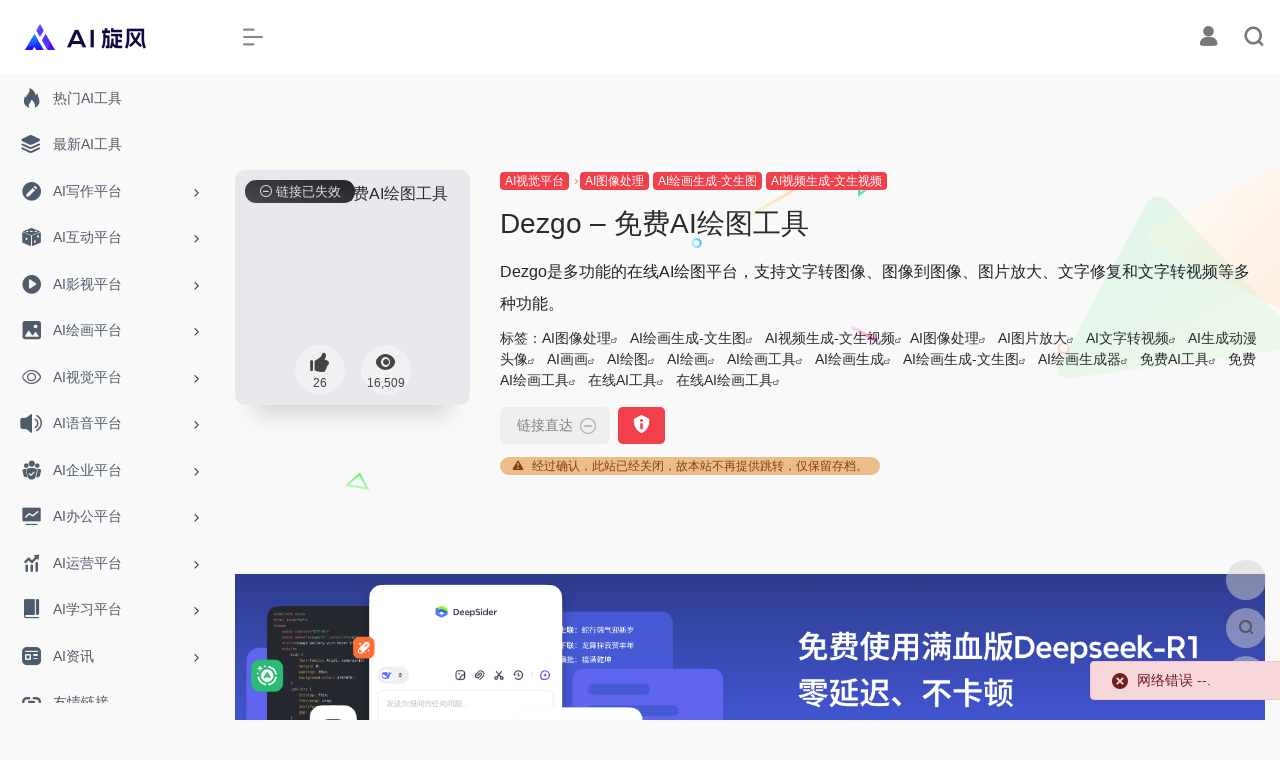

--- FILE ---
content_type: text/html; charset=UTF-8
request_url: https://www.aixuanfeng.com/sites/882.html
body_size: 15487
content:
<!DOCTYPE html>
<html lang="zh-CN" class="io-grey-mode">
<head> 
<script>
    var default_c = "io-grey-mode";
    var night = document.cookie.replace(/(?:(?:^|.*;\s*)io_night_mode\s*\=\s*([^;]*).*$)|^.*$/, "$1"); 
    try {
        if (night === "0" || (!night && window.matchMedia("(prefers-color-scheme: dark)").matches)) {
            document.documentElement.classList.add("io-black-mode");
            document.documentElement.classList.remove(default_c);
        } else {
            document.documentElement.classList.remove("io-black-mode");
            document.documentElement.classList.add(default_c);
        }
    } catch (_) {}
</script><meta charset="UTF-8">
<meta name="renderer" content="webkit"/>
<meta name="force-rendering" content="webkit"/>
<meta http-equiv="X-UA-Compatible" content="IE=edge, chrome=1">
<meta name="viewport" content="width=device-width, initial-scale=1.0, minimum-scale=1.0, maximum-scale=1.0, user-scalable=no">
<title>Dezgo &#8211; 免费AI绘图工具 | AI旋风</title>
<meta name="theme-color" content="#f9f9f9" />
<meta name="keywords" content="AI图像处理,AI图片放大,AI文字转视频,AI生成动漫头像,AI画画,AI绘图,AI绘画,AI绘画工具,AI绘画生成,AI绘画生成-文生图,AI绘画生成器,免费AI工具,免费AI绘画工具,在线AI工具,在线AI绘画工具" />
<meta name="description" content="Dezgo是多功能的在线AI绘图平台，支持文字转图像、图像到图像、图片放大、文字修复和文字转视频等多种功能。" />
<link rel="shortcut icon" href="https://www.aixuanfeng.com/wp-content/uploads/2023/08/AI.png">
<link rel="apple-touch-icon" href="https://www.aixuanfeng.com/wp-content/uploads/2023/08/AI.png">
<!--[if IE]><script src="https://www.aixuanfeng.com/wp-content/themes/onenav/js/html5.min.js"></script><![endif]-->
<meta name='robots' content='max-image-preview:large' />
<link rel='dns-prefetch' href='//at.alicdn.com' />
<link rel='stylesheet' id='classic-theme-styles-css' href='https://www.aixuanfeng.com/wp-includes/css/classic-themes.min.css?ver=6.2.6' type='text/css' media='all' />
<link rel='stylesheet' id='iconfont-css' href='https://www.aixuanfeng.com/wp-content/themes/onenav/css/iconfont.css?ver=4.0510' type='text/css' media='all' />
<link rel='stylesheet' id='iconfont-io-1-css' href='//at.alicdn.com/t/font_1620678_18rbnd2homc.css' type='text/css' media='all' />
<link rel='stylesheet' id='bootstrap-css' href='https://www.aixuanfeng.com/wp-content/themes/onenav/css/bootstrap.min.css?ver=4.0510' type='text/css' media='all' />
<link rel='stylesheet' id='lightbox-css' href='https://www.aixuanfeng.com/wp-content/themes/onenav/css/jquery.fancybox.min.css?ver=4.0510' type='text/css' media='all' />
<link rel='stylesheet' id='style-css' href='https://www.aixuanfeng.com/wp-content/themes/onenav/css/style.min.css?ver=4.0510' type='text/css' media='all' />
<script type='text/javascript' src='https://www.aixuanfeng.com/wp-content/themes/onenav/js/jquery.min.js?ver=4.0510' id='jquery-js'></script>
<script type='text/javascript' id='jquery-js-after'>
/* <![CDATA[ */ 
        function loadFunc(func) {if (document.all){window.attachEvent("onload",func);}else{window.addEventListener("load",func,false);}}   
        /* ]]> */
</script>
<link rel="canonical" href="https://www.aixuanfeng.com/sites/882.html" />
<link rel="alternate" type="application/json+oembed" href="https://www.aixuanfeng.com/wp-json/oembed/1.0/embed?url=https%3A%2F%2Fwww.aixuanfeng.com%2Fsites%2F882.html" />
<link rel="alternate" type="text/xml+oembed" href="https://www.aixuanfeng.com/wp-json/oembed/1.0/embed?url=https%3A%2F%2Fwww.aixuanfeng.com%2Fsites%2F882.html&#038;format=xml" />
<style>.customize-width{max-width:1900px}.sidebar-nav{width:220px}@media (min-width: 768px){.main-content{margin-left:220px;}.main-content .page-header{left:220px;}}</style><!-- 自定义代码 -->
<script>
var _hmt = _hmt || [];
(function() {
  var hm = document.createElement("script");
  hm.src = "https://hm.baidu.com/hm.js?e8d2e3905a98b1ad7b0d645309e1e996";
  var s = document.getElementsByTagName("script")[0]; 
  s.parentNode.insertBefore(hm, s);
})();
</script>
<!-- end 自定义代码 -->
</head> 
<body class="sites-template-default single single-sites postid-882 sidebar_no sites">
        <div id="sidebar" class="sticky sidebar-nav fade">
            <div class="modal-dialog h-100  sidebar-nav-inner">
                <div class="sidebar-logo border-bottom border-color">
                    <!-- logo -->
                    <div class="logo overflow-hidden">
                                                <a href="https://www.aixuanfeng.com" class="logo-expanded">
                            <img src="https://www.aixuanfeng.com/wp-content/uploads/2023/08/ai旋风.png" height="40" class="logo-light" alt="AI旋风">
                            <img src="https://www.aixuanfeng.com/wp-content/uploads/2023/08/ai%E6%97%8B%E9%A3%8E.png" height="40" class="logo-dark d-none" alt="AI旋风">
                        </a>
                        <a href="https://www.aixuanfeng.com" class="logo-collapsed">
                            <img src="https://www.aixuanfeng.com/wp-content/uploads/2023/08/AI.png" height="40" class="logo-light" alt="AI旋风">
                            <img src="https://www.aixuanfeng.com/wp-content/uploads/2023/08/AI.png" height="40" class="logo-dark d-none" alt="AI旋风">
                        </a>
                    </div>
                    <!-- logo end -->
                </div>
                <div class="sidebar-menu flex-fill">
                    <div class="sidebar-scroll" >
                        <div class="sidebar-menu-inner">
                            <ul> 
                                                                                                        <li class="sidebar-item">
                                            <a href="https://www.aixuanfeng.com/#term-1647" class="">
                                                <i class="iconfont icon-hot icon-fw icon-lg"></i>
                                                <span>热门AI工具</span>
                                            </a>
                                        </li> 
                                                                            <li class="sidebar-item">
                                            <a href="https://www.aixuanfeng.com/#term-1481" class="">
                                                <i class="iconfont icon-category icon-fw icon-lg"></i>
                                                <span>最新AI工具</span>
                                            </a>
                                        </li> 
                                                                            <li class="sidebar-item">
                                                                                        <a href="https://www.aixuanfeng.com/#term-7" class="" data-change="https://www.aixuanfeng.com/#term-7">
                                                <i class="iconfont icon-modify icon-fw icon-lg"></i>
                                                <span>AI写作平台</span>
                                            </a>
                                            <i class="iconfont icon-arrow-r-m sidebar-more text-sm"></i>
                                            <ul >
                                             
                                                <li>
                                                    <a href="https://www.aixuanfeng.com/#term-7-28" class=""><span>AI写作工具</span></a>
                                                </li>
                                             
                                                <li>
                                                    <a href="https://www.aixuanfeng.com/#term-7-29" class=""><span>AI自然语言处理模型</span></a>
                                                </li>
                                             
                                                <li>
                                                    <a href="https://www.aixuanfeng.com/#term-7-30" class=""><span>AI写作提示</span></a>
                                                </li>
                                             
                                                <li>
                                                    <a href="https://www.aixuanfeng.com/#term-7-31" class=""><span>AI内容检测</span></a>
                                                </li>
                                             
                                                <li>
                                                    <a href="https://www.aixuanfeng.com/#term-7-33" class=""><span>AI论文查重</span></a>
                                                </li>
                                             
                                                <li>
                                                    <a href="https://www.aixuanfeng.com/#term-7-32" class=""><span>AI文献阅读</span></a>
                                                </li>
                                             
                                                <li>
                                                    <a href="https://www.aixuanfeng.com/#term-7-34" class=""><span>AI网络文学</span></a>
                                                </li>
                                                                                        </ul>
                                        </li>
                                                                        <li class="sidebar-item">
                                                                                        <a href="https://www.aixuanfeng.com/#term-10" class="" data-change="https://www.aixuanfeng.com/#term-10">
                                                <i class="iconfont icon-random icon-fw icon-lg"></i>
                                                <span>AI互动平台</span>
                                            </a>
                                            <i class="iconfont icon-arrow-r-m sidebar-more text-sm"></i>
                                            <ul >
                                             
                                                <li>
                                                    <a href="https://www.aixuanfeng.com/#term-10-38" class=""><span>AI聊天机器人</span></a>
                                                </li>
                                             
                                                <li>
                                                    <a href="https://www.aixuanfeng.com/#term-10-39" class=""><span>AI知识问答</span></a>
                                                </li>
                                             
                                                <li>
                                                    <a href="https://www.aixuanfeng.com/#term-10-40" class=""><span>AI搜索引擎</span></a>
                                                </li>
                                             
                                                <li>
                                                    <a href="https://www.aixuanfeng.com/#term-10-42" class=""><span>AI搜图</span></a>
                                                </li>
                                             
                                                <li>
                                                    <a href="https://www.aixuanfeng.com/#term-10-41" class=""><span>AI搜书</span></a>
                                                </li>
                                                                                        </ul>
                                        </li>
                                                                        <li class="sidebar-item">
                                                                                        <a href="https://www.aixuanfeng.com/#term-16" class="" data-change="https://www.aixuanfeng.com/#term-16">
                                                <i class="io io-caozuoshili icon-fw icon-lg"></i>
                                                <span>AI影视平台</span>
                                            </a>
                                            <i class="iconfont icon-arrow-r-m sidebar-more text-sm"></i>
                                            <ul >
                                             
                                                <li>
                                                    <a href="https://www.aixuanfeng.com/#term-16-58" class=""><span>AI视频生成-文生视频</span></a>
                                                </li>
                                             
                                                <li>
                                                    <a href="https://www.aixuanfeng.com/#term-16-60" class=""><span>AI视频后期</span></a>
                                                </li>
                                             
                                                <li>
                                                    <a href="https://www.aixuanfeng.com/#term-16-61" class=""><span>AI动作捕捉</span></a>
                                                </li>
                                             
                                                <li>
                                                    <a href="https://www.aixuanfeng.com/#term-16-64" class=""><span>AI字幕翻译</span></a>
                                                </li>
                                             
                                                <li>
                                                    <a href="https://www.aixuanfeng.com/#term-16-62" class=""><span>AI换脸</span></a>
                                                </li>
                                             
                                                <li>
                                                    <a href="https://www.aixuanfeng.com/#term-16-59" class=""><span>AI虚拟人物</span></a>
                                                </li>
                                             
                                                <li>
                                                    <a href="https://www.aixuanfeng.com/#term-16-63" class=""><span>AI视频模型</span></a>
                                                </li>
                                                                                        </ul>
                                        </li>
                                                                        <li class="sidebar-item">
                                                                                        <a href="https://www.aixuanfeng.com/#term-13" class="" data-change="https://www.aixuanfeng.com/#term-13">
                                                <i class="iconfont icon-picture icon-fw icon-lg"></i>
                                                <span>AI绘画平台</span>
                                            </a>
                                            <i class="iconfont icon-arrow-r-m sidebar-more text-sm"></i>
                                            <ul >
                                             
                                                <li>
                                                    <a href="https://www.aixuanfeng.com/#term-13-43" class=""><span>AI绘画生成-文生图</span></a>
                                                </li>
                                             
                                                <li>
                                                    <a href="https://www.aixuanfeng.com/#term-13-46" class=""><span>AI绘画模型</span></a>
                                                </li>
                                             
                                                <li>
                                                    <a href="https://www.aixuanfeng.com/#term-13-44" class=""><span>AI绘画提示</span></a>
                                                </li>
                                             
                                                <li>
                                                    <a href="https://www.aixuanfeng.com/#term-13-45" class=""><span>AI绘画社区</span></a>
                                                </li>
                                             
                                                <li>
                                                    <a href="https://www.aixuanfeng.com/#term-13-47" class=""><span>AI 3D生成</span></a>
                                                </li>
                                             
                                                <li>
                                                    <a href="https://www.aixuanfeng.com/#term-13-48" class=""><span>AI图形工作站</span></a>
                                                </li>
                                                                                        </ul>
                                        </li>
                                                                        <li class="sidebar-item">
                                                                                        <a href="https://www.aixuanfeng.com/#term-14" class="" data-change="https://www.aixuanfeng.com/#term-14">
                                                <i class="iconfont icon-chakan-line icon-fw icon-lg"></i>
                                                <span>AI视觉平台</span>
                                            </a>
                                            <i class="iconfont icon-arrow-r-m sidebar-more text-sm"></i>
                                            <ul >
                                             
                                                <li>
                                                    <a href="https://www.aixuanfeng.com/#term-14-49" class=""><span>AI视觉设计</span></a>
                                                </li>
                                             
                                                <li>
                                                    <a href="https://www.aixuanfeng.com/#term-14-50" class=""><span>AI头像</span></a>
                                                </li>
                                             
                                                <li>
                                                    <a href="https://www.aixuanfeng.com/#term-14-55" class=""><span>AI摄影</span></a>
                                                </li>
                                             
                                                <li>
                                                    <a href="https://www.aixuanfeng.com/#term-14-51" class=""><span>AI图像处理</span></a>
                                                </li>
                                             
                                                <li>
                                                    <a href="https://www.aixuanfeng.com/#term-14-52" class=""><span>AI图像擦除</span></a>
                                                </li>
                                             
                                                <li>
                                                    <a href="https://www.aixuanfeng.com/#term-14-57" class=""><span>AI字体设计</span></a>
                                                </li>
                                             
                                                <li>
                                                    <a href="https://www.aixuanfeng.com/#term-14-53" class=""><span>AI服装设计</span></a>
                                                </li>
                                             
                                                <li>
                                                    <a href="https://www.aixuanfeng.com/#term-14-54" class=""><span>AI空间设计</span></a>
                                                </li>
                                             
                                                <li>
                                                    <a href="https://www.aixuanfeng.com/#term-14-56" class=""><span>AI设计素材</span></a>
                                                </li>
                                                                                        </ul>
                                        </li>
                                                                        <li class="sidebar-item">
                                                                                        <a href="https://www.aixuanfeng.com/#term-18" class="" data-change="https://www.aixuanfeng.com/#term-18">
                                                <i class="iconfont icon-bulletin icon-fw icon-lg"></i>
                                                <span>AI语音平台</span>
                                            </a>
                                            <i class="iconfont icon-arrow-r-m sidebar-more text-sm"></i>
                                            <ul >
                                             
                                                <li>
                                                    <a href="https://www.aixuanfeng.com/#term-18-65" class=""><span>AI文字转语音</span></a>
                                                </li>
                                             
                                                <li>
                                                    <a href="https://www.aixuanfeng.com/#term-18-66" class=""><span>AI语音转文字</span></a>
                                                </li>
                                             
                                                <li>
                                                    <a href="https://www.aixuanfeng.com/#term-18-68" class=""><span>AI语音降噪</span></a>
                                                </li>
                                             
                                                <li>
                                                    <a href="https://www.aixuanfeng.com/#term-18-70" class=""><span>AI音乐鉴赏</span></a>
                                                </li>
                                             
                                                <li>
                                                    <a href="https://www.aixuanfeng.com/#term-18-69" class=""><span>AI音乐制作</span></a>
                                                </li>
                                             
                                                <li>
                                                    <a href="https://www.aixuanfeng.com/#term-18-67" class=""><span>AI语音合成</span></a>
                                                </li>
                                                                                        </ul>
                                        </li>
                                                                        <li class="sidebar-item">
                                                                                        <a href="https://www.aixuanfeng.com/#term-20" class="" data-change="https://www.aixuanfeng.com/#term-20">
                                                <i class="io io-tuandui icon-fw icon-lg"></i>
                                                <span>AI企业平台</span>
                                            </a>
                                            <i class="iconfont icon-arrow-r-m sidebar-more text-sm"></i>
                                            <ul >
                                             
                                                <li>
                                                    <a href="https://www.aixuanfeng.com/#term-20-73" class=""><span>AI人力资源</span></a>
                                                </li>
                                             
                                                <li>
                                                    <a href="https://www.aixuanfeng.com/#term-20-75" class=""><span>AI法律服务</span></a>
                                                </li>
                                             
                                                <li>
                                                    <a href="https://www.aixuanfeng.com/#term-20-71" class=""><span>AI企业服务</span></a>
                                                </li>
                                             
                                                <li>
                                                    <a href="https://www.aixuanfeng.com/#term-20-76" class=""><span>AI金融服务</span></a>
                                                </li>
                                             
                                                <li>
                                                    <a href="https://www.aixuanfeng.com/#term-20-72" class=""><span>AI企业提效</span></a>
                                                </li>
                                             
                                                <li>
                                                    <a href="https://www.aixuanfeng.com/#term-20-74" class=""><span>AI电子合同</span></a>
                                                </li>
                                                                                        </ul>
                                        </li>
                                                                        <li class="sidebar-item">
                                                                                        <a href="https://www.aixuanfeng.com/#term-22" class="" data-change="https://www.aixuanfeng.com/#term-22">
                                                <i class="iconfont icon-chart-pc icon-fw icon-lg"></i>
                                                <span>AI办公平台</span>
                                            </a>
                                            <i class="iconfont icon-arrow-r-m sidebar-more text-sm"></i>
                                            <ul >
                                             
                                                <li>
                                                    <a href="https://www.aixuanfeng.com/#term-22-81" class=""><span>AI 翻译</span></a>
                                                </li>
                                             
                                                <li>
                                                    <a href="https://www.aixuanfeng.com/#term-22-82" class=""><span>AI制作PPT</span></a>
                                                </li>
                                             
                                                <li>
                                                    <a href="https://www.aixuanfeng.com/#term-22-83" class=""><span>AI PPT资源</span></a>
                                                </li>
                                             
                                                <li>
                                                    <a href="https://www.aixuanfeng.com/#term-22-77" class=""><span>AI办公工具</span></a>
                                                </li>
                                             
                                                <li>
                                                    <a href="https://www.aixuanfeng.com/#term-22-78" class=""><span>AI办公效率</span></a>
                                                </li>
                                             
                                                <li>
                                                    <a href="https://www.aixuanfeng.com/#term-22-80" class=""><span>AI思维导图</span></a>
                                                </li>
                                             
                                                <li>
                                                    <a href="https://www.aixuanfeng.com/#term-22-79" class=""><span>AI文档处理</span></a>
                                                </li>
                                                                                        </ul>
                                        </li>
                                                                        <li class="sidebar-item">
                                                                                        <a href="https://www.aixuanfeng.com/#term-24" class="" data-change="https://www.aixuanfeng.com/#term-24">
                                                <i class="iconfont icon-tubiaopeizhi icon-fw icon-lg"></i>
                                                <span>AI运营平台</span>
                                            </a>
                                            <i class="iconfont icon-arrow-r-m sidebar-more text-sm"></i>
                                            <ul >
                                             
                                                <li>
                                                    <a href="https://www.aixuanfeng.com/#term-24-84" class=""><span>AI营销工具</span></a>
                                                </li>
                                             
                                                <li>
                                                    <a href="https://www.aixuanfeng.com/#term-24-90" class=""><span>AI数据分析</span></a>
                                                </li>
                                             
                                                <li>
                                                    <a href="https://www.aixuanfeng.com/#term-24-85" class=""><span>AI产品经理</span></a>
                                                </li>
                                             
                                                <li>
                                                    <a href="https://www.aixuanfeng.com/#term-24-91" class=""><span>AI行业报告</span></a>
                                                </li>
                                             
                                                <li>
                                                    <a href="https://www.aixuanfeng.com/#term-24-87" class=""><span>AI流量优化</span></a>
                                                </li>
                                             
                                                <li>
                                                    <a href="https://www.aixuanfeng.com/#term-24-89" class=""><span>AI舆情分析</span></a>
                                                </li>
                                             
                                                <li>
                                                    <a href="https://www.aixuanfeng.com/#term-24-88" class=""><span>AI自媒体</span></a>
                                                </li>
                                             
                                                <li>
                                                    <a href="https://www.aixuanfeng.com/#term-24-86" class=""><span>AI资讯门户</span></a>
                                                </li>
                                                                                        </ul>
                                        </li>
                                                                        <li class="sidebar-item">
                                                                                        <a href="https://www.aixuanfeng.com/#term-26" class="" data-change="https://www.aixuanfeng.com/#term-26">
                                                <i class="io io-book icon-fw icon-lg"></i>
                                                <span>AI学习平台</span>
                                            </a>
                                            <i class="iconfont icon-arrow-r-m sidebar-more text-sm"></i>
                                            <ul >
                                             
                                                <li>
                                                    <a href="https://www.aixuanfeng.com/#term-26-220" class=""><span>AI教育助理</span></a>
                                                </li>
                                             
                                                <li>
                                                    <a href="https://www.aixuanfeng.com/#term-26-221" class=""><span>AI开发课堂</span></a>
                                                </li>
                                                                                        </ul>
                                        </li>
                                                                        <li class="sidebar-item">
                                                                                        <a href="https://www.aixuanfeng.com/#term-1" class="" data-change="https://www.aixuanfeng.com/#term-1">
                                                <i class="io io-zixun icon-fw icon-lg"></i>
                                                <span>AI资讯</span>
                                            </a>
                                            <i class="iconfont icon-arrow-r-m sidebar-more text-sm"></i>
                                            <ul >
                                             
                                                <li>
                                                    <a href="https://www.aixuanfeng.com/#term-1-839" class=""><span>AI每日新闻</span></a>
                                                </li>
                                             
                                                <li>
                                                    <a href="https://www.aixuanfeng.com/#term-1-837" class=""><span>AI工具排行榜</span></a>
                                                </li>
                                             
                                                <li>
                                                    <a href="https://www.aixuanfeng.com/#term-1-1762" class=""><span>博客</span></a>
                                                </li>
                                                                                        </ul>
                                        </li>
                                                                            <li class="sidebar-item">
                                                <a href="https://www.aixuanfeng.com/links" target="">
                                                    <i class="iconfont icon-url icon-fw icon-lg"></i>
                                                    <span>友情链接</span>
                                                </a>
                                            </li> 
                                         
                            </ul>
                        </div>
                    </div>
                </div>
                <div class="border-top py-2 border-color">
                    <div class="flex-bottom">
                        <ul> 
                             
                        </ul>
                    </div>
                </div>
            </div>
        </div>
        <div class="main-content flex-fill">    <div class=" header-nav">
        <div id="header" class="page-header sticky">
            <div class="navbar navbar-expand-md">
                <div class="container-fluid p-0 position-relative">
                    <div class="position-absolute w-100 text-center">
                        <a href="https://www.aixuanfeng.com" class="navbar-brand d-md-none m-0" title="AI旋风">
                            <img src="https://www.aixuanfeng.com/wp-content/uploads/2023/08/ai旋风.png" class="logo-light" alt="AI旋风" height="30">
                            <img src="https://www.aixuanfeng.com/wp-content/uploads/2023/08/ai%E6%97%8B%E9%A3%8E.png" class="logo-dark d-none" alt="AI旋风" height="30">
                        </a>
                    </div>
                    <div class="nav-item d-md-none mobile-menu py-2 position-relative"><a href="javascript:" id="sidebar-switch" data-toggle="modal" data-target="#sidebar"><i class="iconfont icon-classification icon-lg"></i></a></div>                    <div class="collapse navbar-collapse order-2 order-md-1">
                        <div class="header-mini-btn">
                            <label>
                                <input id="mini-button" type="checkbox" checked="checked">
                                <svg viewBox="0 0 100 100" xmlns="http://www.w3.org/2000/svg"> 
                                    <path class="line--1" d="M0 40h62c18 0 18-20-17 5L31 55"></path>
                                    <path class="line--2" d="M0 50h80"></path>
                                    <path class="line--3" d="M0 60h62c18 0 18 20-17-5L31 45"></path>
                                </svg>
                            </label>
                        
                        </div>
                                                <ul class="navbar-nav navbar-top site-menu mr-4">
                             
                        </ul>
                    </div>
                    <ul class="nav navbar-menu text-xs order-1 order-md-2 position-relative">
                                                                            <li class="nav-login ml-3 ml-md-4">
                                <a href="https://www.aixuanfeng.com/wp-login.php?redirect_to=https%3A%2F%2Fwww.aixuanfeng.com%2Fsites%2F882.html" title="登录"><i class="iconfont icon-user icon-lg"></i></a>
                            </li>
                                                                        <li class="nav-search ml-3 ml-md-4">
                            <a href="javascript:" data-toggle="modal" data-target="#search-modal"><i class="iconfont icon-search icon-lg"></i></a>
                        </li>
                                                                    </ul>
                </div>
            </div>
        </div>
        <div class="placeholder"></div>
            </div>
  <div id="content" class="container my-4 my-md-5">
    <div class="background-fx"><img src="https://www.aixuanfeng.com/wp-content/themes/onenav/images/fx/shape-01.svg" class="shape-01"><img src="https://www.aixuanfeng.com/wp-content/themes/onenav/images/fx/shape-02.svg" class="shape-02"><img src="https://www.aixuanfeng.com/wp-content/themes/onenav/images/fx/shape-03.svg" class="shape-03"><img src="https://www.aixuanfeng.com/wp-content/themes/onenav/images/fx/shape-04.svg" class="shape-04"><img src="https://www.aixuanfeng.com/wp-content/themes/onenav/images/fx/shape-05.svg" class="shape-05"><img src="https://www.aixuanfeng.com/wp-content/themes/onenav/images/fx/shape-06.svg" class="shape-06"><img src="https://www.aixuanfeng.com/wp-content/themes/onenav/images/fx/shape-07.svg" class="shape-07"><img src="https://www.aixuanfeng.com/wp-content/themes/onenav/images/fx/shape-08.svg" class="shape-08"><img src="https://www.aixuanfeng.com/wp-content/themes/onenav/images/fx/shape-09.svg" class="shape-09"><img src="https://www.aixuanfeng.com/wp-content/themes/onenav/images/fx/shape-10.svg" class="shape-10"><img src="https://www.aixuanfeng.com/wp-content/themes/onenav/images/fx/shape-11.svg" class="shape-11"></div><div class="row site-content py-4 py-md-5 mb-xl-5 mb-0 mx-xxxl-n5"><!-- 网址信息 --><div class="col-12 col-sm-5 col-md-4 col-lg-3"><div class="siteico"><div class="blur blur-layer" style="background: transparent url(https://t3.gstatic.cn/faviconV2?client=SOCIAL&amp;type=FAVICON&amp;fallback_opts=TYPE,SIZE,URL&amp;size=128&amp;url=https://dezgo.com/text2image) no-repeat center center;-webkit-background-size: cover;-moz-background-size: cover;-o-background-size: cover;background-size: cover;animation: rotate 30s linear infinite;"></div><img class="img-cover lazy unfancybox" src="https://www.aixuanfeng.com/wp-content/themes/onenav/images/t.png" data-src="https://t3.gstatic.cn/faviconV2?client=SOCIAL&amp;type=FAVICON&amp;fallback_opts=TYPE,SIZE,URL&amp;size=128&amp;url=https://dezgo.com/text2image"  height="auto" width="auto"  alt="Dezgo &#8211; 免费AI绘图工具"><div id="country" class="text-xs custom-piece_c_b country-piece" style="display:none;"><i class="iconfont icon-loading icon-spin"></i></div><div class="tool-actions text-center mt-md-4">
                <a href="javascript:;" data-action="post_like" data-id="882" class=" btn btn-like btn-icon btn-light rounded-circle p-2 mx-3 mx-md-2 " data-toggle="tooltip" data-placement="top" title="点赞">
                <span class="flex-column text-height-xs">
                    <i class="icon-lg iconfont icon-like"></i>
                    <small class="like-count text-xs mt-1">26</small>
                </span>
                </a><a href="javascript:;" class="btn-share-toggler btn btn-icon btn-light rounded-circle p-2 mx-3 mx-md-2" data-toggle="tooltip" data-placement="top" title="浏览"><span class="flex-column text-height-xs"><i class="icon-lg iconfont icon-chakan"></i><small class="share-count text-xs mt-1">16,509</small></span></a></div><div class="link-dead"><i class="iconfont icon-subtract mr-1"></i>链接已失效</div></div></div><div class="col mt-4 mt-sm-0"><div class="site-body text-sm"><a class="btn-cat custom_btn-d mr-1" href="https://www.aixuanfeng.com/favorites/view">AI视觉平台</a><i class="iconfont icon-arrow-r-m custom-piece_c" style="font-size:50%;color:#f1404b;vertical-align:0.075rem"></i><a class='btn-cat custom_btn-d mr-1' href='https://www.aixuanfeng.com/favorites/picprocessing'>AI图像处理</a><a class='btn-cat custom_btn-d mr-1' href='https://www.aixuanfeng.com/favorites/texttopic'>AI绘画生成-文生图</a><a class='btn-cat custom_btn-d mr-1' href='https://www.aixuanfeng.com/favorites/texttovideo'>AI视频生成-文生视频</a><h1 class="site-name h3 my-3">Dezgo &#8211; 免费AI绘图工具</h1><div class="mt-2"><p class="mb-2">Dezgo是多功能的在线AI绘图平台，支持文字转图像、图像到图像、图片放大、文字修复和文字转视频等多种功能。</p>标签：<span class="mr-2"><a href="https://www.aixuanfeng.com/favorites/picprocessing" rel="tag">AI图像处理</a><i class="iconfont icon-wailian text-ss"></i></span> <span class="mr-2"><a href="https://www.aixuanfeng.com/favorites/texttopic" rel="tag">AI绘画生成-文生图</a><i class="iconfont icon-wailian text-ss"></i></span> <span class="mr-2"><a href="https://www.aixuanfeng.com/favorites/texttovideo" rel="tag">AI视频生成-文生视频</a><i class="iconfont icon-wailian text-ss"></i></span><span class="mr-2"><a href="https://www.aixuanfeng.com/sitetag/ai%e5%9b%be%e5%83%8f%e5%a4%84%e7%90%86" rel="tag">AI图像处理</a><i class="iconfont icon-wailian text-ss"></i></span> <span class="mr-2"><a href="https://www.aixuanfeng.com/sitetag/ai%e5%9b%be%e7%89%87%e6%94%be%e5%a4%a7" rel="tag">AI图片放大</a><i class="iconfont icon-wailian text-ss"></i></span> <span class="mr-2"><a href="https://www.aixuanfeng.com/sitetag/ai%e6%96%87%e5%ad%97%e8%bd%ac%e8%a7%86%e9%a2%91" rel="tag">AI文字转视频</a><i class="iconfont icon-wailian text-ss"></i></span> <span class="mr-2"><a href="https://www.aixuanfeng.com/sitetag/ai%e7%94%9f%e6%88%90%e5%8a%a8%e6%bc%ab%e5%a4%b4%e5%83%8f" rel="tag">AI生成动漫头像</a><i class="iconfont icon-wailian text-ss"></i></span> <span class="mr-2"><a href="https://www.aixuanfeng.com/sitetag/ai%e7%94%bb%e7%94%bb" rel="tag">AI画画</a><i class="iconfont icon-wailian text-ss"></i></span> <span class="mr-2"><a href="https://www.aixuanfeng.com/sitetag/ai%e7%bb%98%e5%9b%be" rel="tag">AI绘图</a><i class="iconfont icon-wailian text-ss"></i></span> <span class="mr-2"><a href="https://www.aixuanfeng.com/sitetag/ai%e7%bb%98%e7%94%bb" rel="tag">AI绘画</a><i class="iconfont icon-wailian text-ss"></i></span> <span class="mr-2"><a href="https://www.aixuanfeng.com/sitetag/ai%e7%bb%98%e7%94%bb%e5%b7%a5%e5%85%b7" rel="tag">AI绘画工具</a><i class="iconfont icon-wailian text-ss"></i></span> <span class="mr-2"><a href="https://www.aixuanfeng.com/sitetag/ai%e7%bb%98%e7%94%bb%e7%94%9f%e6%88%90" rel="tag">AI绘画生成</a><i class="iconfont icon-wailian text-ss"></i></span> <span class="mr-2"><a href="https://www.aixuanfeng.com/sitetag/ai%e7%bb%98%e7%94%bb%e7%94%9f%e6%88%90-%e6%96%87%e7%94%9f%e5%9b%be" rel="tag">AI绘画生成-文生图</a><i class="iconfont icon-wailian text-ss"></i></span> <span class="mr-2"><a href="https://www.aixuanfeng.com/sitetag/ai%e7%bb%98%e7%94%bb%e7%94%9f%e6%88%90%e5%99%a8" rel="tag">AI绘画生成器</a><i class="iconfont icon-wailian text-ss"></i></span> <span class="mr-2"><a href="https://www.aixuanfeng.com/sitetag/%e5%85%8d%e8%b4%b9ai%e5%b7%a5%e5%85%b7" rel="tag">免费AI工具</a><i class="iconfont icon-wailian text-ss"></i></span> <span class="mr-2"><a href="https://www.aixuanfeng.com/sitetag/%e5%85%8d%e8%b4%b9ai%e7%bb%98%e7%94%bb%e5%b7%a5%e5%85%b7" rel="tag">免费AI绘画工具</a><i class="iconfont icon-wailian text-ss"></i></span> <span class="mr-2"><a href="https://www.aixuanfeng.com/sitetag/%e5%9c%a8%e7%ba%bfai%e5%b7%a5%e5%85%b7" rel="tag">在线AI工具</a><i class="iconfont icon-wailian text-ss"></i></span> <span class="mr-2"><a href="https://www.aixuanfeng.com/sitetag/%e5%9c%a8%e7%ba%bfai%e7%bb%98%e7%94%bb%e5%b7%a5%e5%85%b7" rel="tag">在线AI绘画工具</a><i class="iconfont icon-wailian text-ss"></i></span><div class="site-go mt-3"><div id="security_check_img"></div><span class="site-go-url"><a href="https://www.aixuanfeng.com" title="Dezgo &#8211; 免费AI绘图工具" target="_blank" class="btn btn-arrow mr-2 disabled"><span>链接直达<i class="iconfont icon-subtract"></i></span></a></span><a href="javascript:" class="btn btn-danger qr-img tooltip-toggle rounded-lg" data-post_id="882" data-toggle="modal" data-placement="top" data-target="#report-sites-modal" title="反馈"><i class="iconfont icon-statement icon-lg"></i></a></div><p class="text-xs link-dead-msg"><i class="iconfont icon-warning mr-2"></i>经过确认，此站已经关闭，故本站不再提供跳转，仅保留存档。</p></div></div></div><!-- 网址信息 end --></div>    <main class="content" role="main">
        <div class="content-wrap">
            <div class="content-layout">
                    <div class="panel site-content card transparent"> 
        <div class="card-body p-0">
            <div class="apd-bg">
                <div class="apd apd-right"><a href="https://deepsider.ai/" target="_blank"><img src="https://www.aixuanfeng.com/wp-content/uploads/2025/02/111image_part1.png" alt="deepsider" /></a></div>            </div> 
            <div class="panel-body single my-4 ">
                <h2>Dezgo工具介绍</h2>
<p><a href="https://www.aixuanfeng.com/sites/882.html" target="_blank"  rel="nofollow noopener"  class="external" >Dezgo</a>是一个非常有用的<a href="https://www.aixuanfeng.com/" target="_blank"  rel="nofollow noopener"  class="external" >在线AI绘图</a>平台，它提供了多种功能，可以让你轻松地制作出精美的动画、漫画风格的AI绘图。</p>
<p>Dezgo网站提供了5个主要功能，分别是文字转图像、图像到图像、图片放大、文字修复和文字转视频。每个功能都有其独特的应用场景和用途。</p>
<h3>文字转图像</h3>
<p>这个功能可以将你输入的文字转换成漂亮的图片。你可以选择不同的文字样式和颜色，并调整字体大小和间距。这个功能非常适用于那些需要制作文字特效的场景，例如制作海报、宣传画等。</p>
<h3>图像到图像</h3>
<p>这个功能可以将你上传的图片转换成另一种风格的图片。<a href="https://www.aixuanfeng.com/sites/882.html" target="_blank"  rel="nofollow noopener"  class="external" >Dezgo</a>提供了多种不同的风格供你选择，例如素描、油画、卡通等等。你可以通过上传自己的照片或者选择网站提供的样例图片进行转换。这个功能非常适用于那些想要将自己的照片转换成不同风格的图片进行保存或分享的用户。</p>
<h3>图片放大</h3>
<p>这个功能可以将你上传的图片进行放大和清晰化，让你得到更高质量的图片。你可以选择不同的放大倍数和清晰度，以满足自己的需求。这个功能非常适用于那些需要放大和清晰化图片进行编辑和打印等用途的用户。</p>
<h3>文字修复</h3>
<p>这个功能可以帮助你修复有缺陷的图片中的文字。你可以上传自己的图片，选择需要修复的文字区域，并选择修复的样式和颜色。这个功能非常适用于那些需要修复有缺陷的图片中的文字进行编辑和排版等用途的用户。</p>
<h3>文字转视频</h3>
<p>这个功能可以将你输入的文字转换成视频。你可以选择不同的视频风格和音乐，并调整文字出现的时间和方式。这个功能非常适用于那些需要制作短视频或演示文稿的用户，例如教育工作者、营销人员等等。</p>
<h2>Dezgo如何使用</h2>
<p><a href="https://www.aixuanfeng.com/sites/882.html" target="_blank"  rel="nofollow noopener"  class="external" >Dezgo</a>网站的操作非常简单直观，即使是没有任何绘图经验的人也可以轻松上手。</p>
<p>它的使用方法也很简单， 打开<a href="https://www.aixuanfeng.com/" target="_blank"  rel="nofollow noopener"  class="external" >AI旋风</a>网站，找到Dezgo官方网站，在旁边选择想要使用的功能，然后切换到该功能页面即可。</p>
<p>以文字转图片功能为例，输入文字描述，然后选择想要的AI绘图模式，比如动漫画风，再修改参数，最后等待出图就好了。</p>
<p>总之，Dezgo网站是一个非常有用的在线AI绘图平台，它提供了多种功能和选项，可以让你轻松地制作出各种不同风格的AI绘图和视频。</p>
<p>如果你需要制作动画、漫画风格的AI绘图或视频，不妨试试Dezgo网站，相信它会给你带来非常好的体验和结果。</p>
            </div>
        </div>
    </div>
        <h2 class="text-gray text-lg my-4"><i class="iconfont icon-zouxiang mr-1"></i>数据统计</h2>
    <div class="card io-chart"> 
        <div id="chart-container" class="" style="height:300px" data-type="sites" data-post_id="882" data-nonce="c46c2a7618">
            <div class="chart-placeholder p-4">
                <div class="legend">
                    <span></span>
                    <span></span>
                    <span></span>
                </div>
                <div class="pillar">
                    <span style="height:40%"></span>
                    <span style="height:60%"></span>
                    <span style="height:30%"></span>
                    <span style="height:70%"></span>
                    <span style="height:80%"></span>
                    <span style="height:60%"></span>
                    <span style="height:90%"></span>
                    <span style="height:50%"></span>
                </div>
            </div>
        </div> 
    </div> 
                    <h2 class="text-gray text-lg my-4"><i class="site-tag iconfont icon-tag icon-lg mr-1" ></i>相关导航</h2>
                <div class="row mb-n4"> 
                                    <div class="url-card  col-sm-6 col-md-4 ">
                
        <div class="url-body default ">    
            <a href="https://www.aixuanfeng.com/sites/494.html" target="_blank"  data-id="494" data-url="https://www.aixuanfeng.com/sites/494.html" class="card no-c  mb-4 site-494" data-toggle="tooltip" data-placement="bottom"  title="LiblibAI·哩布哩布是一个中国领先的原创AI绘画模型分享社区，用户可以在这个平台上分享和下载各种AI绘画模型。">
                <div class="card-body url-content d-flex align-items-center"> 
                                        <div class="url-img rounded-circle mr-2 d-flex align-items-center justify-content-center">
                        <img class=" lazy unfancybox" src="https://www.aixuanfeng.com/wp-content/themes/onenav/images/favicon.png" data-src="https://t3.gstatic.cn/faviconV2?client=SOCIAL&amp;type=FAVICON&amp;fallback_opts=TYPE,SIZE,URL&amp;size=128&amp;url=https://www.liblibai.com"  height="auto" width="auto"  alt="LiblibAI·哩布哩布AI &#8211; AI模型/AI绘图在线分享创意网站"> 
                    </div>
                                        <div class="url-info flex-fill">
                        <div class="text-sm overflowClip_1">
                        <strong>LiblibAI·哩布哩布AI &#8211; AI模型/AI绘图在线分享创意网站</strong>
                        </div>
                        <p class="overflowClip_1 m-0 text-muted text-xs">LiblibAI·哩布哩布是一个中国领先的原创AI绘画模型分享社区，用户可以在这个平台上分享和下载各种AI绘画模型。</p>
                    </div>
                </div> 
            </a> 
                        <a href="https://www.aixuanfeng.com/sites/494.html" target="_blank" rel=" noopener" title="直达" class="togo text-center text-muted is-views" data-id="494" data-toggle="tooltip" data-placement="right"><i class="iconfont icon-goto"></i></a>
                    </div>
                </div>
                            <div class="url-card  col-sm-6 col-md-4 ">
                
        <div class="url-body default ">    
            <a href="https://www.aixuanfeng.com/sites/1059.html" target="_blank"  data-id="1059" data-url="https://woxo.tech/idea-to-video" class="card no-c  mb-4 site-1059" data-toggle="tooltip" data-placement="bottom"  title="WOXO AI是一款AI视频生成器工具，只需输入简单的文本就可以创建视频。">
                <div class="card-body url-content d-flex align-items-center"> 
                                        <div class="url-img rounded-circle mr-2 d-flex align-items-center justify-content-center">
                        <img class=" lazy unfancybox" src="https://www.aixuanfeng.com/wp-content/themes/onenav/images/favicon.png" data-src="http://www.aixuanfeng.com/wp-content/uploads/2024/11/image.jpg"  height="auto" width="auto"  alt="WOXO AI- AI文字转视频生成器"> 
                    </div>
                                        <div class="url-info flex-fill">
                        <div class="text-sm overflowClip_1">
                        <strong>WOXO AI- AI文字转视频生成器</strong>
                        </div>
                        <p class="overflowClip_1 m-0 text-muted text-xs">WOXO AI是一款AI视频生成器工具，只需输入简单的文本就可以创建视频。</p>
                    </div>
                </div> 
            </a> 
                        <a href="https://woxo.tech/idea-to-video" target="_blank" rel="external nofollow noopener" title="直达" class="togo text-center text-muted is-views" data-id="1059" data-toggle="tooltip" data-placement="right"><i class="iconfont icon-goto"></i></a>
                    </div>
                </div>
                            <div class="url-card  col-sm-6 col-md-4 ">
                
        <div class="url-body default ">    
            <a href="https://www.aixuanfeng.com/sites/266.html" target="_blank"  data-id="266" data-url="https://ai.360.cn" class="card no-c  mb-4 site-266" data-toggle="tooltip" data-placement="bottom"  title="360智脑是360公司推出的一款基于人工智能技术的智能语音交互产品，通过语音识别、语音合成、自然语言处理、智能推荐等一系列功能，为用户提供高效便捷的语音交互体验。">
                <div class="card-body url-content d-flex align-items-center"> 
                                        <div class="url-img rounded-circle mr-2 d-flex align-items-center justify-content-center">
                        <img class=" lazy unfancybox" src="https://www.aixuanfeng.com/wp-content/themes/onenav/images/favicon.png" data-src="https://t3.gstatic.cn/faviconV2?client=SOCIAL&amp;type=FAVICON&amp;fallback_opts=TYPE,SIZE,URL&amp;size=128&amp;url=https://ai.360.cn"  height="auto" width="auto"  alt="360智脑——核心AI技术领跑业界"> 
                    </div>
                                        <div class="url-info flex-fill">
                        <div class="text-sm overflowClip_1">
                        <strong>360智脑——核心AI技术领跑业界</strong>
                        </div>
                        <p class="overflowClip_1 m-0 text-muted text-xs">360智脑是360公司推出的一款基于人工智能技术的智能语音交互产品，通过语音识别、语音合成、自然语言处理、智能推荐等一系列功能，为用户提供高效便捷的语音交互体验。</p>
                    </div>
                </div> 
            </a> 
                        <a href="https://ai.360.cn/" target="_blank" rel="external nofollow noopener" title="直达" class="togo text-center text-muted is-views" data-id="266" data-toggle="tooltip" data-placement="right"><i class="iconfont icon-goto"></i></a>
                    </div>
                </div>
                            <div class="url-card  col-sm-6 col-md-4 ">
                
        <div class="url-body default ">    
            <a href="https://www.aixuanfeng.com/sites/425.html" target="_blank"  data-id="425" data-url="http://user.h4yx.com/admin/index.html#/login" class="card no-c  mb-4 site-425" data-toggle="tooltip" data-placement="bottom"  title="母快写是一款集成了人工智能技术和多功能于一体的在线智能写作工具，旨在为SEOer、站长和自媒体从业者提供一站式的内容创作解决方案。">
                <div class="card-body url-content d-flex align-items-center"> 
                                        <div class="url-img rounded-circle mr-2 d-flex align-items-center justify-content-center">
                        <img class=" lazy unfancybox" src="https://www.aixuanfeng.com/wp-content/themes/onenav/images/favicon.png" data-src="https://t3.gstatic.cn/faviconV2?client=SOCIAL&amp;type=FAVICON&amp;fallback_opts=TYPE,SIZE,URL&amp;size=128&amp;url=http://user.h4yx.com/admin/index.html#/login"  height="auto" width="auto"  alt="水母快写——AI批量生成高质量文章"> 
                    </div>
                                        <div class="url-info flex-fill">
                        <div class="text-sm overflowClip_1">
                        <strong>水母快写——AI批量生成高质量文章</strong>
                        </div>
                        <p class="overflowClip_1 m-0 text-muted text-xs">母快写是一款集成了人工智能技术和多功能于一体的在线智能写作工具，旨在为SEOer、站长和自媒体从业者提供一站式的内容创作解决方案。</p>
                    </div>
                </div> 
            </a> 
                        <a href="http://user.h4yx.com/admin/index.html#/login" target="_blank" rel="external nofollow noopener" title="直达" class="togo text-center text-muted is-views" data-id="425" data-toggle="tooltip" data-placement="right"><i class="iconfont icon-goto"></i></a>
                    </div>
                </div>
                            <div class="url-card  col-sm-6 col-md-4 ">
                
        <div class="url-body default ">    
            <a href="https://www.aixuanfeng.com/sites/426.html" target="_blank"  data-id="426" data-url="https://www.guangsuxie.com/static/college-write-web/index" class="card no-c  mb-4 site-426" data-toggle="tooltip" data-placement="bottom"  title="光速写作是一款基于云计算的在线AI写作工具，旨在帮助用户快速创作高质量的文章。">
                <div class="card-body url-content d-flex align-items-center"> 
                                        <div class="url-img rounded-circle mr-2 d-flex align-items-center justify-content-center">
                        <img class=" lazy unfancybox" src="https://www.aixuanfeng.com/wp-content/themes/onenav/images/favicon.png" data-src="https://t3.gstatic.cn/faviconV2?client=SOCIAL&amp;type=FAVICON&amp;fallback_opts=TYPE,SIZE,URL&amp;size=128&amp;url=https://www.guangsuxie.com/static/college-write-web/index"  height="auto" width="auto"  alt="光速写作——AI全智能写作软件"> 
                    </div>
                                        <div class="url-info flex-fill">
                        <div class="text-sm overflowClip_1">
                        <strong>光速写作——AI全智能写作软件</strong>
                        </div>
                        <p class="overflowClip_1 m-0 text-muted text-xs">光速写作是一款基于云计算的在线AI写作工具，旨在帮助用户快速创作高质量的文章。</p>
                    </div>
                </div> 
            </a> 
                        <a href="https://www.guangsuxie.com/static/college-write-web/index" target="_blank" rel="external nofollow noopener" title="直达" class="togo text-center text-muted is-views" data-id="426" data-toggle="tooltip" data-placement="right"><i class="iconfont icon-goto"></i></a>
                    </div>
                </div>
                            <div class="url-card  col-sm-6 col-md-4 ">
                
        <div class="url-body default ">    
            <a href="https://www.aixuanfeng.com/sites/461.html" target="_blank"  data-id="461" data-url="https://avatar.unicornplatform.page" class="card no-c  mb-4 site-461" data-toggle="tooltip" data-placement="bottom"  title="图变精灵是一款功能强大、简单易用的图像处理工具，它的多种风格、自动识别、高质量效果和快速处理等特点">
                <div class="card-body url-content d-flex align-items-center"> 
                                        <div class="url-img rounded-circle mr-2 d-flex align-items-center justify-content-center">
                        <img class=" lazy unfancybox" src="https://www.aixuanfeng.com/wp-content/themes/onenav/images/favicon.png" data-src="https://t3.gstatic.cn/faviconV2?client=SOCIAL&amp;type=FAVICON&amp;fallback_opts=TYPE,SIZE,URL&amp;size=128&amp;url=https://avatar.unicornplatform.page"  height="auto" width="auto"  alt="图变精灵——一张图秒出数字仿真人"> 
                    </div>
                                        <div class="url-info flex-fill">
                        <div class="text-sm overflowClip_1">
                        <strong>图变精灵——一张图秒出数字仿真人</strong>
                        </div>
                        <p class="overflowClip_1 m-0 text-muted text-xs">图变精灵是一款功能强大、简单易用的图像处理工具，它的多种风格、自动识别、高质量效果和快速处理等特点</p>
                    </div>
                </div> 
            </a> 
                        <a href="https://avatar.unicornplatform.page/" target="_blank" rel="external nofollow noopener" title="直达" class="togo text-center text-muted is-views" data-id="461" data-toggle="tooltip" data-placement="right"><i class="iconfont icon-goto"></i></a>
                    </div>
                </div>
                            </div>
                
<!-- comments -->
<div id="comments" class="comments">
	<h2 id="comments-list-title" class="comments-title h5 mx-1 my-4">
		<i class="iconfont icon-comment"></i>
		<span class="noticom">
			<a href="https://www.aixuanfeng.com/sites/882.html#respond" class="comments-title" >暂无评论</a> 
		</span>
	</h2> 
	<div class="card">
		<div class="card-body"> 
						<div id="respond_box">
				<div id="respond" class="comment-respond">
										<form id="commentform" class="text-sm mb-4">	
						<div class="visitor-avatar d-flex flex-fill mb-2">
														<img class="v-avatar rounded-circle" src="https://www.aixuanfeng.com/wp-content/themes/onenav/images/gravatar.jpg">
													</div> 
						<div class="comment-textarea mb-3">
							<textarea name="comment" id="comment" class="form-control" placeholder="输入评论内容..." tabindex="4" cols="50" rows="3"></textarea>
						</div>
							
						<div id="comment-author-info" class="row  row-sm">
							<div class="col-12 col-md-6 mb-3"><input type="text" name="author" id="author" class="form-control" value="" size="22" placeholder="昵称" tabindex="2"/></div>	
							<div class="col-12 col-md-6 mb-3"><input type="text" name="email" id="email" class="form-control" value="" size="22" placeholder="邮箱" tabindex="3" /></div>
						</div>
																		<div class="com-footer d-flex justify-content-end flex-wrap">
							<input type="hidden" id="_wpnonce" name="_wpnonce" value="23deceb637" /><input type="hidden" name="_wp_http_referer" value="/sites/882.html" />							<a rel="nofollow" id="cancel-comment-reply-link" style="display: none;" href="javascript:;" class="btn btn-light custom_btn-outline mx-2">再想想</a>
														<button class="btn btn-dark custom_btn-d ml-2" type="submit" id="submit">发表评论</button>
							<input type="hidden" name="action" value="ajax_comment"/>
							<input type='hidden' name='comment_post_ID' value='882' id='comment_post_ID' />
<input type='hidden' name='comment_parent' id='comment_parent' value='0' />
						</div>
					</form>
					<div class="clear"></div>
									</div>
			</div>	
						<div id="loading-comments"><span></span></div>
						<div class="not-comment card"><div class="card-body nothing text-center color-d">暂无评论...</div></div>
					
		</div>	
	</div>
</div><!-- comments end -->
            </div><!-- content-layout end -->
        </div><!-- content-wrap end -->
        </main>
</div><!-- container end -->
 
<div class="main-footer footer-stick p-4 footer-type-def">

    <div class="footer-inner ">
        <div class="footer-text ">
                        <div class="footer-copyright text-xs">
            Copyright © 2026 <a href="https://www.aixuanfeng.com" title="AI旋风" class="" rel="home">AI旋风</a>&nbsp;<a href="https://beian.miit.gov.cn/" target="_blank" class="" rel="link noopener">渝ICP备2023004766号-3</a>&nbsp; <a href="http://www.beian.gov.cn/portal/registerSystemInfo?recordcode=50019002504809" target="_blank" class="" rel="noopener"><img style="margin-bottom: 3px;" src="https://www.aixuanfeng.com/wp-content/themes/onenav/images/gaba.png"> 渝公网安备50019002504809号</a>&nbsp;            </div>
        </div>
    </div>
</div>
</div><!-- main-content end -->

<footer>
    <div id="footer-tools" class="d-flex flex-column">
        <a href="javascript:" id="go-to-up" class="btn rounded-circle go-up m-1" rel="go-top">
            <i class="iconfont icon-to-up"></i>
        </a>
        <a class="btn rounded-circle custom-tool0 m-1" href="https://www.aixuanfeng.com/wp-content/uploads/2023/10/WX20231018-134912@2x.png" target="_blank"  data-toggle="tooltip" data-placement="left" title="商务合作" rel="external noopener nofollow">
                    <i class=""></i>
                </a>                <a href="javascript:" data-toggle="modal" data-target="#search-modal" class="btn rounded-circle m-1" rel="search">
            <i class="iconfont icon-search"></i>
        </a>
                                        <a href="javascript:" id="switch-mode" class="btn rounded-circle switch-dark-mode m-1" data-toggle="tooltip" data-placement="left" title="夜间模式">
            <i class="mode-ico iconfont icon-light"></i>
        </a>
            </div>
</footer>
  
<div class="modal fade search-modal" id="search-modal">
    <div class="modal-dialog modal-lg modal-dialog-centered">
        <div class="modal-content">  
            <div class="modal-body">
                 
<div id="search" class="s-search mx-auto my-4">
    <div id="search-list" class="hide-type-list">
        <div class="s-type">
            <span></span>
            <div class="s-type-list">
                <label for="m_type-baidu" data-page="home" data-id="group-a">常用</label><label for="m_type-baidu1" data-page="home" data-id="group-b">搜索</label>            </div>
        </div>
        <div class="search-group group-a"><span class="type-text text-muted">常用</span><ul class="search-type"><li><input hidden type="radio" name="type2" data-page="home" id="m_type-zhannei" value="https://www.aixuanfeng.com/?post_type=sites&amp;s=%s%" data-placeholder="站内搜索"><label for="m_type-zhannei"><span class="text-muted">站内</span></label></li><li><input checked="checked" hidden type="radio" name="type2" data-page="home" id="m_type-baidu" value="https://www.baidu.com/s?wd=%s%" data-placeholder="百度一下"><label for="m_type-baidu"><span class="text-muted">百度</span></label></li><li><input hidden type="radio" name="type2" data-page="home" id="m_type-google" value="https://www.google.com/search?q=%s%" data-placeholder="谷歌两下"><label for="m_type-google"><span class="text-muted">Google</span></label></li><li><input hidden type="radio" name="type2" data-page="home" id="m_type-taobao" value="https://s.taobao.com/search?q=%s%" data-placeholder="淘宝"><label for="m_type-taobao"><span class="text-muted">淘宝</span></label></li><li><input hidden type="radio" name="type2" data-page="home" id="m_type-bing" value="https://cn.bing.com/search?q=%s%" data-placeholder="微软Bing搜索"><label for="m_type-bing"><span class="text-muted">Bing</span></label></li></ul></div><div class="search-group group-b"><span class="type-text text-muted">搜索</span><ul class="search-type"><li><input hidden type="radio" name="type2" data-page="home" id="m_type-baidu1" value="https://www.baidu.com/s?wd=%s%" data-placeholder="百度一下"><label for="m_type-baidu1"><span class="text-muted">百度</span></label></li><li><input hidden type="radio" name="type2" data-page="home" id="m_type-google1" value="https://www.google.com/search?q=%s%" data-placeholder="谷歌两下"><label for="m_type-google1"><span class="text-muted">Google</span></label></li><li><input hidden type="radio" name="type2" data-page="home" id="m_type-360" value="https://www.so.com/s?q=%s%" data-placeholder="360好搜"><label for="m_type-360"><span class="text-muted">360</span></label></li><li><input hidden type="radio" name="type2" data-page="home" id="m_type-sogo" value="https://www.sogou.com/web?query=%s%" data-placeholder="搜狗搜索"><label for="m_type-sogo"><span class="text-muted">搜狗</span></label></li><li><input hidden type="radio" name="type2" data-page="home" id="m_type-bing1" value="https://cn.bing.com/search?q=%s%" data-placeholder="微软Bing搜索"><label for="m_type-bing1"><span class="text-muted">Bing</span></label></li><li><input hidden type="radio" name="type2" data-page="home" id="m_type-sm" value="https://yz.m.sm.cn/s?q=%s%" data-placeholder="UC移动端搜索"><label for="m_type-sm"><span class="text-muted">神马</span></label></li></ul></div>    </div>
    <form action="https://www.aixuanfeng.com?s=" method="get" target="_blank" class="super-search-fm">
        <input type="text" id="m_search-text" class="form-control smart-tips search-key" zhannei="" autocomplete="off" placeholder="输入关键字搜索" style="outline:0" data-status="true">
        <button type="submit" id="btn_search"><i class="iconfont icon-search"></i></button>
    </form> 
    <div class="card search-smart-tips" style="display: none">
        <ul></ul>
    </div>
</div>
  
                <div class="px-1 mb-3"><i class="text-xl iconfont icon-hot mr-1" style="color:#f1404b;"></i><span class="h6">热门推荐： </span></div>
                <div class="mb-3">
                                    </div>
            </div>  
            <div style="position: absolute;bottom: -40px;width: 100%;text-align: center;"><a href="javascript:" data-dismiss="modal"><i class="iconfont icon-close-circle icon-2x" style="color: #fff;"></i></a></div>
        </div>
    </div>  
</div>
    <div class="modal fade add_new_sites_modal" id="report-sites-modal" tabindex="-1" role="dialog" aria-labelledby="report-sites-title" aria-hidden="true">
        <div class="modal-dialog modal-dialog-centered" role="document">
            <div class="modal-content">
                <div class="modal-header">
                    <h5 class="modal-title text-md" id="report-sites-title">反馈</h5>
                    <button type="button" id="close-sites-modal" class="close io-close" data-dismiss="modal" aria-label="Close">
                        <i aria-hidden="true" class="iconfont icon-close-circle text-xl"></i>
                    </button>
                </div>
                <div class="modal-body"> 
                    <div class="alert alert-info" role="alert">
                    <i class="iconfont icon-statement "></i> 让我们一起共建文明社区！您的反馈至关重要！                    </div>
                    <form id="report-form" method="post"> 
                        <input type="hidden" name="post_id" value="882">
                        <input type="hidden" name="action" value="report_site_content">
                        <div class="form-row">
                            <div class="col-6 py-1">
                                <label><input type="radio" name="reason" class="reason-type-666" value="666" checked> 已可访问</label>
                            </div>                        </div>
                        <div class="form-group other-reason-input" style="display: none;">
                            <input type="text" class="form-control other-reason" value="" placeholder="其它信息，可选">
                        </div>  
                        <div class="form-group redirect-url-input" style="display: none;">
                            <input type="text" class="form-control redirect-url" value="" placeholder="重定向&变更后的地址">
                        </div> 
                        <div class=" text-center">
                            <button type="submit" class="btn btn-danger">提交反馈</button>
                        </div> 
                    </form>
                </div> 
            </div>
        </div>
        <script>
        $(function () {
            $('.tooltip-toggle').tooltip();
            $('input[type=radio][name=reason]').change(function() {
                var t = $(this); 
                var reason = $('.other-reason-input');
                var url = $('.redirect-url-input');
                reason.hide();
                url.hide();
                if(t.val()==='0'){
                    reason.show();
                }else if(t.val()==='2'){
                    url.show();
                }
            }); 
            $(document).on("submit",'#report-form', function(event){
                event.preventDefault(); 
                var t = $(this); 
                var reason = t.find('input[name="reason"]:checked').val();
                if(reason === "0"){
                    reason = t.find('.other-reason').val();
                    if(reason==""){
                        showAlert(JSON.parse('{"status":4,"msg":"信息不能为空！"}'));
                        return false;
                    }
                }
                if(reason === "2"){
                    if(t.find('.redirect-url').val()==""){
                        showAlert(JSON.parse('{"status":4,"msg":"信息不能为空！"}'));
                        return false;
                    }
                }
                $.ajax({
                    url: 'https://www.aixuanfeng.com/wp-admin/admin-ajax.php',
                    type: 'POST', 
                    dataType: 'json',
                    data: {
                        action : t.find('input[name="action"]').val(),
                        post_id : t.find('input[name="post_id"]').val(),
                        reason : reason,
                        redirect : t.find('.redirect-url').val(),
                    },
                })
                .done(function(response) {   
                    if(response.status == 1){
                        $('#report-sites-modal').modal('hide');
                    } 
                    showAlert(response);
                })
                .fail(function() {  
                    showAlert(JSON.parse('{"status":4,"msg":"网络错误 --."}'));
                }); 
                return false;
            });
        });
        </script>
    </div>
    <script type='text/javascript' src='https://www.aixuanfeng.com/wp-content/themes/onenav/js/popper.min.js?ver=4.0510' id='popper-js'></script>
<script type='text/javascript' src='https://www.aixuanfeng.com/wp-content/themes/onenav/js/bootstrap.min.js?ver=4.0510' id='bootstrap-js'></script>
<script type='text/javascript' src='https://www.aixuanfeng.com/wp-content/themes/onenav/js/theia-sticky-sidebar.js?ver=4.0510' id='sidebar-js'></script>
<script type='text/javascript' src='https://www.aixuanfeng.com/wp-content/themes/onenav/js/lazyload.min.js?ver=4.0510' id='lazyload-js'></script>
<script type='text/javascript' src='https://www.aixuanfeng.com/wp-content/themes/onenav/js/jquery.fancybox.min.js?ver=4.0510' id='lightbox-js-js'></script>
<script type='text/javascript' id='appjs-js-extra'>
/* <![CDATA[ */
var theme = {"ajaxurl":"https:\/\/www.aixuanfeng.com\/wp-admin\/admin-ajax.php","uri":"https:\/\/www.aixuanfeng.com\/wp-content\/themes\/onenav","loginurl":"https:\/\/www.aixuanfeng.com\/wp-login.php?redirect_to=https%3A%2F%2Fwww.aixuanfeng.com%2Fsites%2F882.html","sitesName":"AI\u65cb\u98ce","addico":"https:\/\/www.aixuanfeng.com\/wp-content\/themes\/onenav\/images\/add.png","order":"asc","formpostion":"top","defaultclass":"io-grey-mode","isCustomize":"1","icourl":"https:\/\/t3.gstatic.cn\/faviconV2?client=SOCIAL&type=FAVICON&fallback_opts=TYPE,SIZE,URL&size=128&url=","icopng":"","urlformat":"0","customizemax":"10","newWindow":"1","lazyload":"1","minNav":"","loading":"","hotWords":"baidu","classColumns":" col-2a col-sm-2a col-md-2a col-lg-3a col-xl-5a col-xxl-6a ","apikey":"TWpBeU1USTJNemd4TWpZM0d6RS9oVnpGQk9XSXpiV2RUU1RaM2VUZFRSSHB4UlZsaFVrcHJVVm8xVUcxTQ==","isHome":"","version":"4.0510"};
var localize = {"liked":"\u60a8\u5df2\u7ecf\u8d5e\u8fc7\u4e86!","like":"\u8c22\u8c22\u70b9\u8d5e!","networkerror":"\u7f51\u7edc\u9519\u8bef --.","selectCategory":"\u4e3a\u4ec0\u4e48\u4e0d\u9009\u5206\u7c7b\u3002","addSuccess":"\u6dfb\u52a0\u6210\u529f\u3002","timeout":"\u8bbf\u95ee\u8d85\u65f6\uff0c\u8bf7\u518d\u8bd5\u8bd5\uff0c\u6216\u8005\u624b\u52a8\u586b\u5199\u3002","lightMode":"\u65e5\u95f4\u6a21\u5f0f","nightMode":"\u591c\u95f4\u6a21\u5f0f","editBtn":"\u7f16\u8f91","okBtn":"\u786e\u5b9a","urlExist":"\u8be5\u7f51\u5740\u5df2\u7ecf\u5b58\u5728\u4e86 --.","cancelBtn":"\u53d6\u6d88","successAlert":"\u6210\u529f","infoAlert":"\u4fe1\u606f","warningAlert":"\u8b66\u544a","errorAlert":"\u9519\u8bef","extractionCode":"\u7f51\u76d8\u63d0\u53d6\u7801\u5df2\u590d\u5236\uff0c\u70b9\u201c\u786e\u5b9a\u201d\u8fdb\u5165\u4e0b\u8f7d\u9875\u9762\u3002","wait":"\u8bf7\u7a0d\u5019","loading":"\u6b63\u5728\u5904\u7406\u8bf7\u7a0d\u540e...","userAgreement":"\u8bf7\u5148\u9605\u8bfb\u5e76\u540c\u610f\u7528\u6237\u534f\u8bae","reSend":"\u79d2\u540e\u91cd\u65b0\u53d1\u9001","weChatPay":"\u5fae\u4fe1\u652f\u4ed8","alipay":"\u652f\u4ed8\u5b9d","scanQRPay":"\u8bf7\u626b\u7801\u652f\u4ed8","payGoto":"\u652f\u4ed8\u6210\u529f\uff0c\u9875\u9762\u8df3\u8f6c\u4e2d"};
/* ]]> */
</script>
<script type='text/javascript' src='https://www.aixuanfeng.com/wp-content/themes/onenav/js/app.min.js?ver=4.0510' id='appjs-js'></script>
<script type='text/javascript' id='appjs-js-after'>
/* <![CDATA[ */ 
    $(document).ready(function(){if($("#search-text")[0]){$("#search-text").focus();}});
    /* ]]> */
</script>
<script type='text/javascript' src='https://www.aixuanfeng.com/wp-includes/js/comment-reply.min.js?ver=6.2.6' id='comment-reply-js'></script>
<script type='text/javascript' src='https://www.aixuanfeng.com/wp-content/themes/onenav/js/comments-ajax.js?ver=4.0510' id='comments-ajax-js'></script>
<script type='text/javascript' src='https://www.aixuanfeng.com/wp-content/themes/onenav/js/echarts.min.js?ver=4.0510' id='echarts-js'></script>
<script type='text/javascript' src='https://www.aixuanfeng.com/wp-content/themes/onenav/js/sites-chart.js?ver=4.0510' id='sites-chart-js'></script>
    <script type="text/javascript">
        console.log("数据库查询：35次 | 页面生成耗时：0.264967s");
    </script>
 
<!-- 自定义代码 -->
<!-- end 自定义代码 -->
</body>
</html>